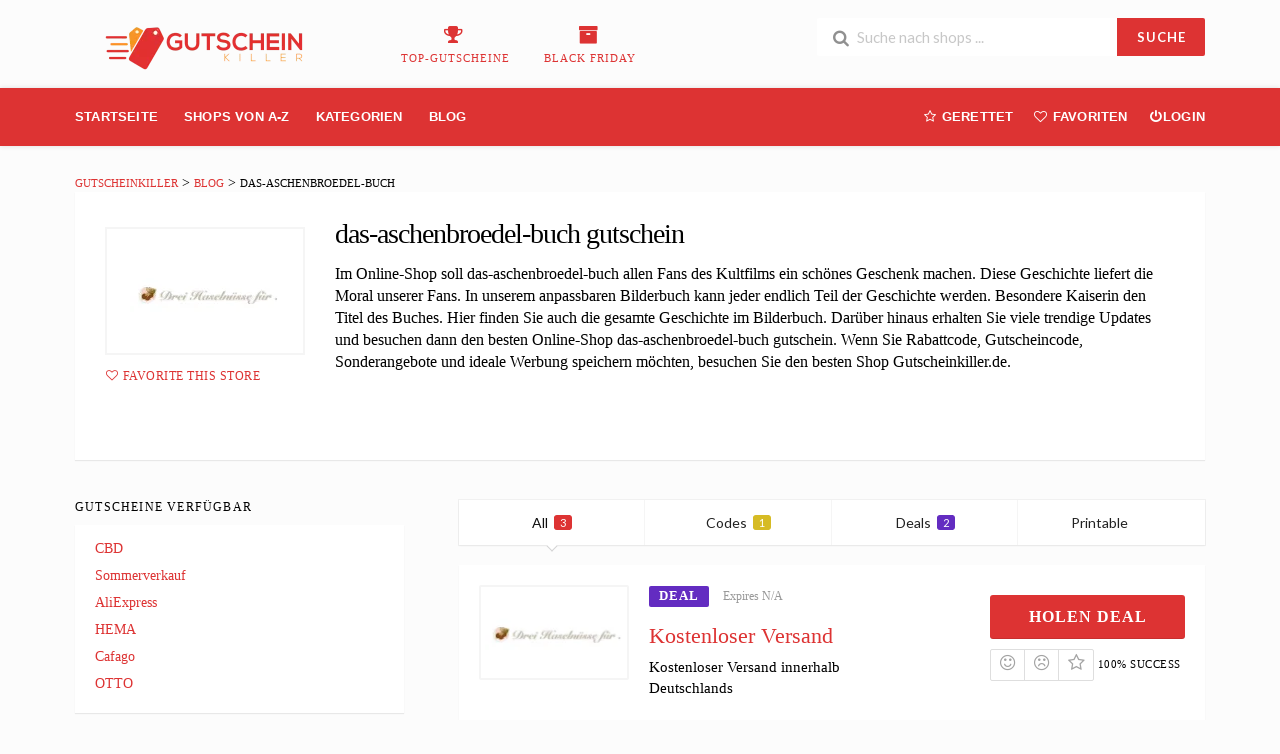

--- FILE ---
content_type: text/html; charset=UTF-8
request_url: https://gutscheinkiller.de/store/das-aschenbroedel-buch-gutschein/
body_size: 26905
content:
<!DOCTYPE html><html lang="en-US" xmlns:og="http://opengraphprotocol.org/schema/" xmlns:fb="http://www.facebook.com/2008/fbml"<head><script data-no-optimize="1">var litespeed_docref=sessionStorage.getItem("litespeed_docref");litespeed_docref&&(Object.defineProperty(document,"referrer",{get:function(){return litespeed_docref}}),sessionStorage.removeItem("litespeed_docref"));</script>  <script type="litespeed/javascript" data-src="https://www.googletagmanager.com/gtag/js?id=AW-561221114"></script> <script type="litespeed/javascript">window.dataLayer=window.dataLayer||[];function gtag(){dataLayer.push(arguments)}
gtag('js',new Date());gtag('config','AW-561221114')</script> <meta name='impact-site-verification' value='1628582658'><meta name='ir-site-verification-token' value='1628582658'> <script type="litespeed/javascript">(function(w,d,s,l,i){w[l]=w[l]||[];w[l].push({'gtm.start':new Date().getTime(),event:'gtm.js'});var f=d.getElementsByTagName(s)[0],j=d.createElement(s),dl=l!='dataLayer'?'&l='+l:'';j.async=!0;j.src='https://www.googletagmanager.com/gtm.js?id='+i+dl;f.parentNode.insertBefore(j,f)})(window,document,'script','dataLayer','GTM-PBJNC73')</script> <meta charset="UTF-8"><meta name="viewport" content="width=device-width, initial-scale=1"><link rel="profile" href="http://gmpg.org/xfn/11"><link rel="pingback" href="https://gutscheinkiller.de/xmlrpc.php"><meta name='robots' content='index, follow, max-image-preview:large, max-snippet:-1, max-video-preview:-1' /><title>das-aschenbroedel-buch Gutschein | 5 € Gutschein &amp; Code</title><meta name="description" content="➤ das-aschenbroedel-buch Gutschein ⭐ Gutscheincode »5 € Rabattcode und das-aschenbroedel-buch Gutscheine &amp; Newsletter ✅ ✓ Geprüft ✓ 100% Garantie" /><meta property="og:locale" content="en_US" /><meta property="og:type" content="article" /><meta property="og:title" content="das-aschenbroedel-buch Gutschein | 5 € Gutschein &amp; Code" /><meta property="og:description" content="➤ das-aschenbroedel-buch Gutschein ⭐ Gutscheincode »5 € Rabattcode und das-aschenbroedel-buch Gutscheine &amp; Newsletter ✅ ✓ Geprüft ✓ 100% Garantie" /><meta property="og:url" content="https://gutscheinkiller.de/store/das-aschenbroedel-buch-gutschein/" /><meta property="og:site_name" content="GutscheinKiller" /><meta name="twitter:card" content="summary_large_image" /> <script type="application/ld+json" class="yoast-schema-graph">{"@context":"https://schema.org","@graph":[{"@type":"CollectionPage","@id":"https://gutscheinkiller.de/store/das-aschenbroedel-buch-gutschein/","url":"https://gutscheinkiller.de/store/das-aschenbroedel-buch-gutschein/","name":"das-aschenbroedel-buch Gutschein | 5 € Gutschein & Code","isPartOf":{"@id":"https://gutscheinkiller.de/#website"},"description":"➤ das-aschenbroedel-buch Gutschein ⭐ Gutscheincode »5 € Rabattcode und das-aschenbroedel-buch Gutscheine & Newsletter ✅ ✓ Geprüft ✓ 100% Garantie","breadcrumb":{"@id":"https://gutscheinkiller.de/store/das-aschenbroedel-buch-gutschein/#breadcrumb"},"inLanguage":"en-US"},{"@type":"BreadcrumbList","@id":"https://gutscheinkiller.de/store/das-aschenbroedel-buch-gutschein/#breadcrumb","itemListElement":[{"@type":"ListItem","position":1,"name":"Home","item":"https://gutscheinkiller.de/"},{"@type":"ListItem","position":2,"name":"das-aschenbroedel-buch"}]},{"@type":"WebSite","@id":"https://gutscheinkiller.de/#website","url":"https://gutscheinkiller.de/","name":"GutscheinKiller","description":"","potentialAction":[{"@type":"SearchAction","target":{"@type":"EntryPoint","urlTemplate":"https://gutscheinkiller.de/?s={search_term_string}"},"query-input":{"@type":"PropertyValueSpecification","valueRequired":true,"valueName":"search_term_string"}}],"inLanguage":"en-US"}]}</script> <link rel='dns-prefetch' href='//www.googletagmanager.com' /><link rel='dns-prefetch' href='//fonts.googleapis.com' /><link rel='preconnect' href='https://fonts.gstatic.com' crossorigin /><link rel="alternate" type="application/rss+xml" title="GutscheinKiller &raquo; Feed" href="https://gutscheinkiller.de/feed/" /><link rel="alternate" type="application/rss+xml" title="GutscheinKiller &raquo; Comments Feed" href="https://gutscheinkiller.de/comments/feed/" /><link rel="alternate" type="application/rss+xml" title="GutscheinKiller &raquo; das-aschenbroedel-buch Coupon Store Feed" href="https://gutscheinkiller.de/store/das-aschenbroedel-buch-gutschein/feed/" /><meta property="og:title" content="das-aschenbroedel-buch gutschein" /><meta property="og:description" content="Im Online-Shop soll das-aschenbroedel-buch allen Fans des Kultfilms ein schönes Geschenk machen. Diese Geschichte liefert die Moral unserer Fans. In unserem anpassbaren Bilderbuch kann jeder endlich Teil der Geschichte werden...." /><meta property="og:image" content="https://gutscheinkiller.de/wp-content/uploads/2020/10/das-aschenbroedel-buch-logo.png" /><meta property="og:type" content="article" /><meta property="og:url" content="https://gutscheinkiller.de/store/das-aschenbroedel-buch-gutschein/" /><meta name="twitter:card" content="summary_large_image" /><meta name="twitter:title" content="das-aschenbroedel-buch gutschein" /><meta name="twitter:url" content="https://gutscheinkiller.de/store/das-aschenbroedel-buch-gutschein/" /><meta name="twitter:description" content="Im Online-Shop soll das-aschenbroedel-buch allen Fans des Kultfilms ein schönes Geschenk machen. Diese Geschichte liefert die Moral unserer Fans. In unserem anpassbaren Bilderbuch kann jeder endlich Teil der Geschichte werden...." /><meta name="twitter:image" content="https://gutscheinkiller.de/wp-content/uploads/2020/10/das-aschenbroedel-buch-logo.png" /><link data-optimized="2" rel="stylesheet" href="https://gutscheinkiller.de/wp-content/litespeed/css/716101de56e76ade081da5c81e212622.css?ver=1ced2" /><link rel="preload" as="style" href="https://fonts.googleapis.com/css?family=Roboto:100,300,400,500,700,900,100italic,300italic,400italic,500italic,700italic,900italic&#038;subset=latin&#038;display=swap&#038;ver=1762341763" /><noscript><link rel="stylesheet" href="https://fonts.googleapis.com/css?family=Roboto:100,300,400,500,700,900,100italic,300italic,400italic,500italic,700italic,900italic&#038;subset=latin&#038;display=swap&#038;ver=1762341763" /></noscript><script type="litespeed/javascript" data-src="https://gutscheinkiller.de/wp-includes/js/jquery/jquery.min.js" id="jquery-core-js"></script> <!--[if lt IE 8]> <script type="text/javascript" src="https://gutscheinkiller.de/wp-includes/js/json2.min.js" id="json2-js"></script> <![endif]--> <script type="litespeed/javascript" data-src="https://www.googletagmanager.com/gtag/js?id=GT-NB3V5WZ" id="google_gtagjs-js"></script> <script id="google_gtagjs-js-after" type="litespeed/javascript">window.dataLayer=window.dataLayer||[];function gtag(){dataLayer.push(arguments)}
gtag("set","linker",{"domains":["gutscheinkiller.de"]});gtag("js",new Date());gtag("set","developer_id.dZTNiMT",!0);gtag("config","GT-NB3V5WZ");gtag("config","AW-561221114");window._googlesitekit=window._googlesitekit||{};window._googlesitekit.throttledEvents=[];window._googlesitekit.gtagEvent=(name,data)=>{var key=JSON.stringify({name,data});if(!!window._googlesitekit.throttledEvents[key]){return}window._googlesitekit.throttledEvents[key]=!0;setTimeout(()=>{delete window._googlesitekit.throttledEvents[key]},5);gtag("event",name,{...data,event_source:"site-kit"})}</script> <script></script><link rel="https://api.w.org/" href="https://gutscheinkiller.de/wp-json/" /><link rel="EditURI" type="application/rsd+xml" title="RSD" href="https://gutscheinkiller.de/xmlrpc.php?rsd" /><meta name="generator" content="WordPress 6.8.3" /><meta name="generator" content="Redux 4.5.9" /><meta name="generator" content="Site Kit by Google 1.166.0" /><!--[if lt IE 9]><script src="https://gutscheinkiller.de/wp-content/themes/wp-coupon/assets/js/libs/html5.min.js"></script><![endif]--><meta name="generator" content="Powered by WPBakery Page Builder - drag and drop page builder for WordPress."/><meta name="generator" content="Powered by Slider Revolution 6.7.35 - responsive, Mobile-Friendly Slider Plugin for WordPress with comfortable drag and drop interface." /><link rel="icon" href="https://gutscheinkiller.de/wp-content/uploads/2021/10/cropped-Gutschein-Killer-de-logo-e1582286004331-32x32.png" sizes="32x32" /><link rel="icon" href="https://gutscheinkiller.de/wp-content/uploads/2021/10/cropped-Gutschein-Killer-de-logo-e1582286004331-192x192.png" sizes="192x192" /><link rel="apple-touch-icon" href="https://gutscheinkiller.de/wp-content/uploads/2021/10/cropped-Gutschein-Killer-de-logo-e1582286004331-180x180.png" /><meta name="msapplication-TileImage" content="https://gutscheinkiller.de/wp-content/uploads/2021/10/cropped-Gutschein-Killer-de-logo-e1582286004331-270x270.png" /> <script type="litespeed/javascript">function setREVStartSize(e){window.RSIW=window.RSIW===undefined?window.innerWidth:window.RSIW;window.RSIH=window.RSIH===undefined?window.innerHeight:window.RSIH;try{var pw=document.getElementById(e.c).parentNode.offsetWidth,newh;pw=pw===0||isNaN(pw)||(e.l=="fullwidth"||e.layout=="fullwidth")?window.RSIW:pw;e.tabw=e.tabw===undefined?0:parseInt(e.tabw);e.thumbw=e.thumbw===undefined?0:parseInt(e.thumbw);e.tabh=e.tabh===undefined?0:parseInt(e.tabh);e.thumbh=e.thumbh===undefined?0:parseInt(e.thumbh);e.tabhide=e.tabhide===undefined?0:parseInt(e.tabhide);e.thumbhide=e.thumbhide===undefined?0:parseInt(e.thumbhide);e.mh=e.mh===undefined||e.mh==""||e.mh==="auto"?0:parseInt(e.mh,0);if(e.layout==="fullscreen"||e.l==="fullscreen")
newh=Math.max(e.mh,window.RSIH);else{e.gw=Array.isArray(e.gw)?e.gw:[e.gw];for(var i in e.rl)if(e.gw[i]===undefined||e.gw[i]===0)e.gw[i]=e.gw[i-1];e.gh=e.el===undefined||e.el===""||(Array.isArray(e.el)&&e.el.length==0)?e.gh:e.el;e.gh=Array.isArray(e.gh)?e.gh:[e.gh];for(var i in e.rl)if(e.gh[i]===undefined||e.gh[i]===0)e.gh[i]=e.gh[i-1];var nl=new Array(e.rl.length),ix=0,sl;e.tabw=e.tabhide>=pw?0:e.tabw;e.thumbw=e.thumbhide>=pw?0:e.thumbw;e.tabh=e.tabhide>=pw?0:e.tabh;e.thumbh=e.thumbhide>=pw?0:e.thumbh;for(var i in e.rl)nl[i]=e.rl[i]<window.RSIW?0:e.rl[i];sl=nl[0];for(var i in nl)if(sl>nl[i]&&nl[i]>0){sl=nl[i];ix=i}
var m=pw>(e.gw[ix]+e.tabw+e.thumbw)?1:(pw-(e.tabw+e.thumbw))/(e.gw[ix]);newh=(e.gh[ix]*m)+(e.tabh+e.thumbh)}
var el=document.getElementById(e.c);if(el!==null&&el)el.style.height=newh+"px";el=document.getElementById(e.c+"_wrapper");if(el!==null&&el){el.style.height=newh+"px";el.style.display="block"}}catch(e){console.log("Failure at Presize of Slider:"+e)}}</script> <noscript><style>.wpb_animate_when_almost_visible { opacity: 1; }</style></noscript></head><body class="archive tax-coupon_store term-das-aschenbroedel-buch-gutschein term-2977 wp-theme-wp-coupon chrome osx wpb-js-composer js-comp-ver-8.6 vc_responsive"><noscript><iframe data-lazyloaded="1" src="about:blank" data-litespeed-src="https://www.googletagmanager.com/ns.html?id=GTM-PBJNC73"
height="0" width="0" style="display:none;visibility:hidden"></iframe></noscript><div id="page" class="hfeed site"><header id="masthead" class="ui page site-header" role="banner"><div class="primary-header"><div class="container"><div class="logo_area fleft">
<a href="https://gutscheinkiller.de/" title="GutscheinKiller" rel="home">
<img data-lazyloaded="1" src="[data-uri]" width="266" height="45" data-src="https://gutscheinkiller.de/wp-content/uploads/2019/11/Gutschein-Killer-de-logo-e1582286004331.png" alt="GutscheinKiller" />
</a></div><div class="header-highlight fleft">
<a href="https://gutscheinkiller.de/coupon-category/Top-Gutscheine/"><div class="highlight-icon"><i class="trophy icon"></i></div><div class="highlight-text">Top-Gutscheine</div>
</a>
<a href="https://gutscheinkiller.de/coupon-category/BLACK-FRIDAY/"><div class="highlight-icon"><i class="archive icon"></i></div><div class="highlight-text">BLACK FRIDAY</div>
</a></div><div class="header_right fright"><form action="https://gutscheinkiller.de/" method="get" id="header-search"><div class="header-search-input ui search large action left icon input">
<input autocomplete="off" class="prompt" name="s" placeholder="Suche nach shops ..." type="text">
<i class="search icon"></i>
<button class="header-search-submit ui button">SUCHE</button><div class="results"></div></div><div class="clear"></div></form></div></div></div><div id="site-header-nav" class="site-navigation"><div class="container"><nav class="primary-navigation clearfix fleft" role="navigation">
<a href="#content" class="screen-reader-text skip-link">Skip to content</a><div id="nav-toggle"><i class="content icon"></i></div><ul class="st-menu"><li id="menu-item-10846" class="menu-item menu-item-type-custom menu-item-object-custom menu-item-home menu-item-10846"><a href="https://gutscheinkiller.de/">Startseite</a></li><li id="menu-item-1069" class="menu-item menu-item-type-post_type menu-item-object-page menu-item-1069"><a href="https://gutscheinkiller.de/all-stores/">Shops Von A-Z</a></li><li id="menu-item-1068" class="menu-item menu-item-type-post_type menu-item-object-page menu-item-has-children menu-item-1068"><a href="https://gutscheinkiller.de/coupon-categories/">Kategorien</a><ul class="sub-menu"><li id="menu-item-1073" class="menu-item menu-item-type-taxonomy menu-item-object-coupon_category menu-item-1073"><a href="https://gutscheinkiller.de/coupon-category/auto-motorrad/">Auto &amp; Motorrad</a></li><li id="menu-item-1074" class="menu-item menu-item-type-taxonomy menu-item-object-coupon_category menu-item-1074"><a href="https://gutscheinkiller.de/coupon-category/automotive/">Automotive</a></li><li id="menu-item-1075" class="menu-item menu-item-type-taxonomy menu-item-object-coupon_category menu-item-1075"><a href="https://gutscheinkiller.de/coupon-category/buecher/">Bücher</a></li><li id="menu-item-1076" class="menu-item menu-item-type-taxonomy menu-item-object-coupon_category menu-item-1076"><a href="https://gutscheinkiller.de/coupon-category/buero-schreibwaren/">Büro &amp; Schreibwaren</a></li><li id="menu-item-1077" class="menu-item menu-item-type-taxonomy menu-item-object-coupon_category menu-item-1077"><a href="https://gutscheinkiller.de/coupon-category/duefte/">Düfte</a></li><li id="menu-item-1078" class="menu-item menu-item-type-taxonomy menu-item-object-coupon_category menu-item-1078"><a href="https://gutscheinkiller.de/coupon-category/elektronik-technik/">Elektronik &amp; Technik</a></li><li id="menu-item-1079" class="menu-item menu-item-type-taxonomy menu-item-object-coupon_category menu-item-1079"><a href="https://gutscheinkiller.de/coupon-category/essen-trinken/">Essen &amp; Trinken</a></li></ul></li><li id="menu-item-1070" class="menu-item menu-item-type-post_type menu-item-object-page current_page_parent menu-item-1070"><a href="https://gutscheinkiller.de/blog/">Blog</a></li></ul></nav><div class="nav-user-action fright clearfix"><ul class="st-menu"><li class="">
<a href="#">
<i class="empty star icon"></i> <span class="hide-on-tiny">Gerettet</span>
</a><div class="menu-box ajax-saved-coupon-box"><div class="nothing-box stuser-login-btn"><div class="thumb">
<i class="frown icon"></i></div><p>Bitte melden Sie sich an, um Ihre gespeicherten Gutscheine zu sehen</p></div></div></li><li class="">
<a href="#">
<i class="empty heart icon"></i> <span class="hide-tiny-screen">Favoriten</span>
</a><div class="menu-box ajax-favorite-stores-box"><div class="nothing-box stuser-login-btn"><div class="thumb">
<i class="frown icon"></i></div><p>Bitte melden Sie sich an, um Ihre Lieblingsgeschäfte zu sehen</p></div></div></li><li class="menu-item-has-children">
<a data-is-logged="false" class="wpu-login-btn" href="https://gutscheinkiller.de/3bsolutions/"><i class="power icon"></i>Login</a></li></ul></div></div></div></header><div id="content" class="site-content"><section class="custom-page-header single-store-header"><div class="container"><div class="ui breadcrumb breadcrumbs" xmlns:v="http://rdf.data-vocabulary.org/#"><span property="itemListElement" typeof="ListItem"><a property="item" typeof="WebPage" title="Go to GutscheinKiller." href="https://gutscheinkiller.de" class="home" ><span property="name">GutscheinKiller</span></a><meta property="position" content="1"></span> &gt; <span property="itemListElement" typeof="ListItem"><a property="item" typeof="WebPage" title="Go to Blog." href="https://gutscheinkiller.de/blog/" class="post-root post post-post" ><span property="name">Blog</span></a><meta property="position" content="2"></span> &gt; <span property="itemListElement" typeof="ListItem"><span property="name" class="archive taxonomy coupon_store current-item">das-aschenbroedel-buch</span><meta property="url" content="https://gutscheinkiller.de/store/das-aschenbroedel-buch-gutschein/"><meta property="position" content="3"></span></div><div class="inner shadow-box"><div class="inner-content clearfix"><div class="header-thumb"><div class="header-store-thumb">
<a rel="nofollow" target="_blank" title="Shop das-aschenbroedel-buch" href="https://gutscheinkiller.de/go-store/2977">
<img data-lazyloaded="1" src="[data-uri]" width="150" height="90" data-src="https://gutscheinkiller.de/wp-content/uploads/2020/10/das-aschenbroedel-buch-logo.png" class="attachment-wpcoupon_small_thumb size-wpcoupon_small_thumb" alt="" decoding="async" />                        </a></div>
<a class="add-favorite" data-id="2977" href="#"><i class="empty heart icon"></i><span>Favorite This Store</span></a></div><div class="header-content"><h1>das-aschenbroedel-buch gutschein</h1><div class="stor_description"><p>Im Online-Shop soll das-aschenbroedel-buch allen Fans des Kultfilms ein schönes Geschenk machen. Diese Geschichte liefert die Moral unserer Fans. In unserem anpassbaren Bilderbuch kann jeder endlich Teil der Geschichte werden. Besondere Kaiserin den Titel des Buches. Hier finden Sie auch die gesamte Geschichte im Bilderbuch. Darüber hinaus erhalten Sie viele trendige Updates und besuchen dann den besten Online-Shop das-aschenbroedel-buch gutschein. Wenn Sie Rabattcode, Gutscheincode, Sonderangebote und ideale Werbung speichern möchten, besuchen Sie den besten Shop Gutscheinkiller.de.</p><div class="entry-share"><div class="skin skin_flat"><div class="social-likes social-likes_single"><div class="facebook" title="Share link on Facebook">Facebook</div><div class="twitter" title="Share link on Twitter">Twitter</div><div class="plusone" title="Share link on Google+">Google+</div><div class="pinterest" title="Share image on Pinterest" data-media="">Pinterest</div></div></div></div></div></div></div></div></div></section><div id="content-wrap" class="container left-sidebar"><div id="primary" class="content-area"><main id="main" class="site-main coupon-store-main" role="main"><section class="coupon-filter"><div data-target="#coupon-listings-store" class="filter-coupons-by-type ui pointing fluid four item menu">
<a class="active item filter-nav" data-filter="all">All <span class="offer-count">3</span></a>
<a class="item filter-nav"  data-filter="code">Codes <span class="offer-count code-count">1</span></a>
<a class="item filter-nav"  data-filter="sale">Deals <span class="offer-count sale-count">2</span></a>
<a class="item filter-nav"  data-filter="print">Printable <span class="offer-count print-count">0</span></a></div></section><section id="coupon-listings-store" class=" wpb_content_element"><div class="ajax-coupons"><div class="store-listings st-list-coupons"><div data-id="42133"
class="coupon-item has-thumb store-listing-item c-type-sale coupon-listing-item shadow-box coupon-live"><div class="store-thumb-link "><div class="store-thumb thumb-img">
<span class="thumb-padding" >
<img data-lazyloaded="1" src="[data-uri]" width="150" height="90" data-src="https://gutscheinkiller.de/wp-content/uploads/2020/10/das-aschenbroedel-buch-logo.png" class="attachment-wpcoupon_medium-thumb size-wpcoupon_medium-thumb" alt="" decoding="async" loading="lazy" />                </span></div><div class="coupon-image">
<span class="coupn_discount"></span></div></div><div class="latest-coupon"><div class="c-type">
<span class="c-code c-sale">Deal</span>
<span class="exp">Expires N/A</span></div><h3 class="coupon-title">
<a
title="Kostenloser Versand"
rel="nofollow"
class="coupon-link"
data-type="sale"
data-coupon-id="42133"
data-aff-url="https://gutscheinkiller.de/out/42133"
data-code=""
href="https://gutscheinkiller.de/store/das-aschenbroedel-buch-gutschein/42133/">Kostenloser Versand</a></h3><div class="coupon-des"><div class="coupon-des-ellip">Kostenloser Versand innerhalb Deutschlands</div></div></div><div class="coupon-detail coupon-button-type">
<a rel="nofollow" data-type="sale" data-coupon-id="42133" data-aff-url="https://gutscheinkiller.de/out/42133" class="coupon-deal coupon-button" href="https://gutscheinkiller.de/store/das-aschenbroedel-buch-gutschein/42133/">Holen Deal </i></a><div class="clear"></div><div class="user-ratting ui icon basic buttons"><div class="ui button icon-popup coupon-vote" data-vote-type="up" data-coupon-id="42133"  data-position="top center" data-inverted="" data-tooltip="This worked"><i class="smile icon"></i></div><div class="ui button icon-popup coupon-vote" data-vote-type="down" data-coupon-id="42133"  data-position="top center" data-inverted=""  data-tooltip="It didn&#039;t work"><i class="frown icon"></i></div><div class="ui button icon-popup coupon-save" data-coupon-id="42133" data-position="top center" data-inverted=""  data-tooltip="Save this coupon" ><i class="empty star icon"></i></div></div>
<span class="voted-value">100% Success</span></div><div class="clear"></div><div class="coupon-footer coupon-listing-footer"><ul class="clearfix"><li><span><i class="wifi icon"></i> 284 Used - 1 Today</span></li><li><a title="Share it with your friend" data-reveal="reveal-share" href="#"><i class="share alternate icon"></i> Share</a></li><li><a title="Send this coupon to an email" data-reveal="reveal-email" href="#"><i class="mail outline icon"></i> Email</a></li><li><a title="Coupon Comments" data-reveal="reveal-comments" href="#"><i class="comments outline icon"></i> Comments</a></li></ul><div data-coupon-id="42133" class="reveal-content reveal-share">
<span class="close"></span><h4>Share it with your friends</h4><div class="ui fluid left icon input">
<input value="https://gutscheinkiller.de/store/das-aschenbroedel-buch-gutschein/42133/" type="text">
<i class="linkify icon"></i></div>
<br><div class="coupon-share">
<a class='tiny ui facebook button' onClick="window.open('https://www.facebook.com/sharer/sharer.php?u=https%3A%2F%2Fgutscheinkiller.de%2Fstore%2Fdas-aschenbroedel-buch-gutschein%2F42133%2F','sharer','toolbar=0,status=0,width=548,height=325'); return false;" href="javascript: void(0)"><i class="facebook icon"></i> Facebook</a><a class='tiny ui twitter button' target="_blank" onClick="window.open('https://twitter.com/intent/tweet?text=Kostenloser+Versand+https%3A%2F%2Fgutscheinkiller.de%2Fstore%2Fdas-aschenbroedel-buch-gutschein%2F42133%2F','sharer','toolbar=0,status=0,width=548,height=325'); return false;" href="javascript: void(0)"><i class="twitter icon"></i> Twitter</a></div></div><div data-coupon-id="42133" class="reveal-content reveal-email">
<span class="close"></span><h4 class="send-mail-heading">Send this coupon to an email</h4><div class="ui fluid action left icon input">
<input class="email_send_to" placeholder="Email address ..." type="text">
<i class="mail outline icon"></i><div class="email_send_btn ui button btn btn_primary">Send</div></div><br><p>This is not a email subscription service. Your email (or your friend&#039;s email) will only be used to send this coupon.</p></div><div data-coupon-id="42133" class="reveal-content reveal-comments">
<span class="close"></span><div data-id="42133" class="comments-coupon-42133 ui threaded comments"><h4>Loading comments....</h4></div><h4>Let other know how much you saved</h4><form class="coupon-comment-form" data-cf="42133" action="https://gutscheinkiller.de/"  method="post"><div style="display: none;" class="ui success message">
Your comment submitted.</div><div style="display: none;" class="ui negative message">
Something wrong! Please try again later.</div><div class="ui form"><div class="field comment_content"><textarea class="comment_content" name="c_comment[comment_content]" placeholder="Add a comment"></textarea></div><div class="two fields"><div class="field comment_author">
<input type="text" class="comment_author" name="c_comment[comment_author]" placeholder="Your Name"></div><div class="field comment_author_email">
<input type="text" class="comment_author_email"  name="c_comment[comment_author_email]" placeholder="Your Email"></div></div>
<button type="submit" class="ui button btn btn_primary">Submit</button></div>
<input type="hidden" name="action" value="wpcoupon_coupon_ajax">
<input type="hidden" name="st_doing" value="new_comment">
<input type="hidden" name="_wpnonce" value="e4e117676c">
<input type="hidden" name="c_comment[comment_parent]" class="comment_parent">
<input type="hidden" name="c_comment[comment_post_ID]" value="42133" class="comment_post_ID"></form></div></div><div data-modal-id="42133" class="ui modal coupon-modal coupon-code-modal"><div class="coupon-header clearfix"><div class="coupon-store-thumb">
<img data-lazyloaded="1" src="[data-uri]" width="150" height="90" data-src="https://gutscheinkiller.de/wp-content/uploads/2020/10/das-aschenbroedel-buch-logo.png" class="attachment-wpcoupon_medium-thumb size-wpcoupon_medium-thumb" alt="" decoding="async" loading="lazy" /></div><div class="coupon-title" title="Kostenloser Versand">Kostenloser Versand</div>
<span class="cancel close"></span></div><div class="coupon-content"><p class="coupon-type-text">
Deal Activated, no coupon code required!</p><div class="modal-code">
<a class="ui button btn btn_secondary deal-actived" target="_blank" rel="nofollow" href="https://gutscheinkiller.de/out/42133">Go To Store<i class="angle right icon"></i></a></div><div class="clearfix"><div class="user-ratting ui icon basic buttons"><div class="ui button icon-popup coupon-vote" data-vote-type="up" data-coupon-id="42133" data-position="top center" data-inverted=""  data-tooltip="This worked"><i class="smile icon"></i></div><div class="ui button icon-popup coupon-vote" data-vote-type="down" data-coupon-id="42133" data-position="top center" data-inverted=""  data-tooltip="It didn&#039;t work"><i class="frown icon"></i></div><div class="ui button icon-popup coupon-save" data-coupon-id="42133" data-position="top center" data-inverted=""  data-tooltip="Save this coupon"><i class="empty star icon"></i></div></div></div><div class="clearfixp">
<span class="user-ratting-text">Did it work?</span>
<span class="show-detail"><a href="#">Coupon Detail<i class="angle down icon"></i></a></span></div><div class="coupon-popup-detail"><div class="coupon-detail-content"><p>Kostenloser Versand innerhalb Deutschlands</p></div><p><strong>Expires</strong>: N/A</p><p><strong>Submitted</strong>:
5 years ago</p></div></div><div class="coupon-footer"><ul class="clearfix"><li><span><i class="wifi icon"></i> 284 Used - 1 Today</span></li><li class="modal-share">
<a class="" href="#"><i class="share alternate icon"></i> Share</a><div class="share-modal-popup ui popup top right transition hidden---">
<a class='tiny ui facebook button' onClick="window.open('https://www.facebook.com/sharer/sharer.php?u=https%3A%2F%2Fgutscheinkiller.de%2Fstore%2Fdas-aschenbroedel-buch-gutschein%2F42133%2F','sharer','toolbar=0,status=0,width=548,height=325'); return false;" href="javascript: void(0)"><i class="facebook icon"></i> Facebook</a><a class='tiny ui twitter button' target="_blank" onClick="window.open('https://twitter.com/intent/tweet?text=Kostenloser+Versand+https%3A%2F%2Fgutscheinkiller.de%2Fstore%2Fdas-aschenbroedel-buch-gutschein%2F42133%2F','sharer','toolbar=0,status=0,width=548,height=325'); return false;" href="javascript: void(0)"><i class="twitter icon"></i> Twitter</a></div></li></ul></div></div></div><div data-id="42131"
class="coupon-item has-thumb store-listing-item c-type-sale coupon-listing-item shadow-box coupon-live"><div class="store-thumb-link "><div class="store-thumb thumb-img">
<span class="thumb-padding" >
<img data-lazyloaded="1" src="[data-uri]" width="150" height="90" data-src="https://gutscheinkiller.de/wp-content/uploads/2020/10/das-aschenbroedel-buch-logo.png" class="attachment-wpcoupon_medium-thumb size-wpcoupon_medium-thumb" alt="" decoding="async" loading="lazy" />                </span></div><div class="coupon-image">
<span class="coupn_discount"></span></div></div><div class="latest-coupon"><div class="c-type">
<span class="c-code c-sale">Deal</span>
<span class="exp">Expires N/A</span></div><h3 class="coupon-title">
<a
title="Anmelden"
rel="nofollow"
class="coupon-link"
data-type="sale"
data-coupon-id="42131"
data-aff-url="https://gutscheinkiller.de/out/42131"
data-code=""
href="https://gutscheinkiller.de/store/das-aschenbroedel-buch-gutschein/42131/">Anmelden</a></h3><div class="coupon-des"><div class="coupon-des-ellip">Melden Sie sich bei Newslettern an</div></div></div><div class="coupon-detail coupon-button-type">
<a rel="nofollow" data-type="sale" data-coupon-id="42131" data-aff-url="https://gutscheinkiller.de/out/42131" class="coupon-deal coupon-button" href="https://gutscheinkiller.de/store/das-aschenbroedel-buch-gutschein/42131/">Holen Deal </i></a><div class="clear"></div><div class="user-ratting ui icon basic buttons"><div class="ui button icon-popup coupon-vote" data-vote-type="up" data-coupon-id="42131"  data-position="top center" data-inverted="" data-tooltip="This worked"><i class="smile icon"></i></div><div class="ui button icon-popup coupon-vote" data-vote-type="down" data-coupon-id="42131"  data-position="top center" data-inverted=""  data-tooltip="It didn&#039;t work"><i class="frown icon"></i></div><div class="ui button icon-popup coupon-save" data-coupon-id="42131" data-position="top center" data-inverted=""  data-tooltip="Save this coupon" ><i class="empty star icon"></i></div></div>
<span class="voted-value">100% Success</span></div><div class="clear"></div><div class="coupon-footer coupon-listing-footer"><ul class="clearfix"><li><span><i class="wifi icon"></i> 293 Used - 1 Today</span></li><li><a title="Share it with your friend" data-reveal="reveal-share" href="#"><i class="share alternate icon"></i> Share</a></li><li><a title="Send this coupon to an email" data-reveal="reveal-email" href="#"><i class="mail outline icon"></i> Email</a></li><li><a title="Coupon Comments" data-reveal="reveal-comments" href="#"><i class="comments outline icon"></i> Comments</a></li></ul><div data-coupon-id="42131" class="reveal-content reveal-share">
<span class="close"></span><h4>Share it with your friends</h4><div class="ui fluid left icon input">
<input value="https://gutscheinkiller.de/store/das-aschenbroedel-buch-gutschein/42131/" type="text">
<i class="linkify icon"></i></div>
<br><div class="coupon-share">
<a class='tiny ui facebook button' onClick="window.open('https://www.facebook.com/sharer/sharer.php?u=https%3A%2F%2Fgutscheinkiller.de%2Fstore%2Fdas-aschenbroedel-buch-gutschein%2F42131%2F','sharer','toolbar=0,status=0,width=548,height=325'); return false;" href="javascript: void(0)"><i class="facebook icon"></i> Facebook</a><a class='tiny ui twitter button' target="_blank" onClick="window.open('https://twitter.com/intent/tweet?text=Anmelden+https%3A%2F%2Fgutscheinkiller.de%2Fstore%2Fdas-aschenbroedel-buch-gutschein%2F42131%2F','sharer','toolbar=0,status=0,width=548,height=325'); return false;" href="javascript: void(0)"><i class="twitter icon"></i> Twitter</a></div></div><div data-coupon-id="42131" class="reveal-content reveal-email">
<span class="close"></span><h4 class="send-mail-heading">Send this coupon to an email</h4><div class="ui fluid action left icon input">
<input class="email_send_to" placeholder="Email address ..." type="text">
<i class="mail outline icon"></i><div class="email_send_btn ui button btn btn_primary">Send</div></div><br><p>This is not a email subscription service. Your email (or your friend&#039;s email) will only be used to send this coupon.</p></div><div data-coupon-id="42131" class="reveal-content reveal-comments">
<span class="close"></span><div data-id="42131" class="comments-coupon-42131 ui threaded comments"><h4>Loading comments....</h4></div><h4>Let other know how much you saved</h4><form class="coupon-comment-form" data-cf="42131" action="https://gutscheinkiller.de/"  method="post"><div style="display: none;" class="ui success message">
Your comment submitted.</div><div style="display: none;" class="ui negative message">
Something wrong! Please try again later.</div><div class="ui form"><div class="field comment_content"><textarea class="comment_content" name="c_comment[comment_content]" placeholder="Add a comment"></textarea></div><div class="two fields"><div class="field comment_author">
<input type="text" class="comment_author" name="c_comment[comment_author]" placeholder="Your Name"></div><div class="field comment_author_email">
<input type="text" class="comment_author_email"  name="c_comment[comment_author_email]" placeholder="Your Email"></div></div>
<button type="submit" class="ui button btn btn_primary">Submit</button></div>
<input type="hidden" name="action" value="wpcoupon_coupon_ajax">
<input type="hidden" name="st_doing" value="new_comment">
<input type="hidden" name="_wpnonce" value="e4e117676c">
<input type="hidden" name="c_comment[comment_parent]" class="comment_parent">
<input type="hidden" name="c_comment[comment_post_ID]" value="42131" class="comment_post_ID"></form></div></div><div data-modal-id="42131" class="ui modal coupon-modal coupon-code-modal"><div class="coupon-header clearfix"><div class="coupon-store-thumb">
<img data-lazyloaded="1" src="[data-uri]" width="150" height="90" data-src="https://gutscheinkiller.de/wp-content/uploads/2020/10/das-aschenbroedel-buch-logo.png" class="attachment-wpcoupon_medium-thumb size-wpcoupon_medium-thumb" alt="" decoding="async" loading="lazy" /></div><div class="coupon-title" title="Anmelden">Anmelden</div>
<span class="cancel close"></span></div><div class="coupon-content"><p class="coupon-type-text">
Deal Activated, no coupon code required!</p><div class="modal-code">
<a class="ui button btn btn_secondary deal-actived" target="_blank" rel="nofollow" href="https://gutscheinkiller.de/out/42131">Go To Store<i class="angle right icon"></i></a></div><div class="clearfix"><div class="user-ratting ui icon basic buttons"><div class="ui button icon-popup coupon-vote" data-vote-type="up" data-coupon-id="42131" data-position="top center" data-inverted=""  data-tooltip="This worked"><i class="smile icon"></i></div><div class="ui button icon-popup coupon-vote" data-vote-type="down" data-coupon-id="42131" data-position="top center" data-inverted=""  data-tooltip="It didn&#039;t work"><i class="frown icon"></i></div><div class="ui button icon-popup coupon-save" data-coupon-id="42131" data-position="top center" data-inverted=""  data-tooltip="Save this coupon"><i class="empty star icon"></i></div></div></div><div class="clearfixp">
<span class="user-ratting-text">Did it work?</span>
<span class="show-detail"><a href="#">Coupon Detail<i class="angle down icon"></i></a></span></div><div class="coupon-popup-detail"><div class="coupon-detail-content"><p>Melden Sie sich bei Newslettern an</p></div><p><strong>Expires</strong>: N/A</p><p><strong>Submitted</strong>:
5 years ago</p></div></div><div class="coupon-footer"><ul class="clearfix"><li><span><i class="wifi icon"></i> 293 Used - 1 Today</span></li><li class="modal-share">
<a class="" href="#"><i class="share alternate icon"></i> Share</a><div class="share-modal-popup ui popup top right transition hidden---">
<a class='tiny ui facebook button' onClick="window.open('https://www.facebook.com/sharer/sharer.php?u=https%3A%2F%2Fgutscheinkiller.de%2Fstore%2Fdas-aschenbroedel-buch-gutschein%2F42131%2F','sharer','toolbar=0,status=0,width=548,height=325'); return false;" href="javascript: void(0)"><i class="facebook icon"></i> Facebook</a><a class='tiny ui twitter button' target="_blank" onClick="window.open('https://twitter.com/intent/tweet?text=Anmelden+https%3A%2F%2Fgutscheinkiller.de%2Fstore%2Fdas-aschenbroedel-buch-gutschein%2F42131%2F','sharer','toolbar=0,status=0,width=548,height=325'); return false;" href="javascript: void(0)"><i class="twitter icon"></i> Twitter</a></div></li></ul></div></div></div></div></div><h2 class="section-heading coupon-status-heading">Recently Expired das-aschenbroedel-buch Coupons</h2><div class="ajax-coupons expired-coupons"><div class="store-listings st-list-coupons"><div data-id="42135"
class="coupon-item has-thumb store-listing-item c-type-code coupon-listing-item shadow-box coupon-expired"><div class="store-thumb-link"><div class="store-thumb thumb-img">
<span class="thumb-padding" >
<img data-lazyloaded="1" src="[data-uri]" width="150" height="90" data-src="https://gutscheinkiller.de/wp-content/uploads/2020/10/das-aschenbroedel-buch-logo.png" class="attachment-wpcoupon_medium-thumb size-wpcoupon_medium-thumb" alt="" decoding="async" loading="lazy" />                </span></div></div><div class="latest-coupon"><h3 class="coupon-title">
<a
title="5 € Rabattgutschein"
rel="nofollow"
class="coupon-link"
data-type="code"
data-coupon-id="42135"
data-aff-url="https://gutscheinkiller.de/out/42135"
data-code="MEINBUCH"
href="https://gutscheinkiller.de/store/das-aschenbroedel-buch-gutschein/42135/">5 € Rabattgutschein</a></h3><div class="c-type">
<span class="c-code c-code">Code</span>
<span class="exp has-expired">Expired</span></div><div class="coupon-des"><div class="coupon-des-ellip">Erhalten Sie 5 € Rabattgutschein zum Verkaufspreis</div></div></div><div class="coupon-detail coupon-button-type">
<a rel="nofollow" data-type="code"
data-coupon-id="42135"
href="https://gutscheinkiller.de/store/das-aschenbroedel-buch-gutschein/42135/"
class="coupon-button coupon-code"
data-tooltip="Click to copy &amp; open site"
data-position="top center"
data-inverted=""
data-code="MEINBUCH"
data-aff-url="https://gutscheinkiller.de/out/42135">
<span class="code-text" rel="nofollow">MEINBUCH</span>
<span class="get-code">Code Holen</span>
</a><div class="clear"></div><div class="user-ratting ui icon basic buttons"><div class="ui button icon-popup coupon-vote" data-vote-type="up" data-coupon-id="42135"  data-position="top center" data-inverted="" data-tooltip="This worked"><i class="smile icon"></i></div><div class="ui button icon-popup coupon-vote" data-vote-type="down" data-coupon-id="42135"  data-position="top center" data-inverted=""  data-tooltip="It didn&#039;t work"><i class="frown icon"></i></div><div class="ui button icon-popup coupon-save" data-coupon-id="42135" data-position="top center" data-inverted=""  data-tooltip="Save this coupon" ><i class="empty star icon"></i></div></div>
<span class="voted-value">100% Success</span></div><div class="clear"></div><div class="coupon-footer coupon-listing-footer"><ul class="clearfix"><li><span><i class="wifi icon"></i> 272 Used - 1 Today</span></li><li><a title="Share it with your friend" data-reveal="reveal-share" href="#"><i class="share alternate icon"></i> Share</a></li><li><a title="Send this coupon to an email" data-reveal="reveal-email" href="#"><i class="mail outline icon"></i> Email</a></li><li><a title="Coupon Comments" data-reveal="reveal-comments" href="#"><i class="comments outline icon"></i> Comments</a></li></ul><div data-coupon-id="42135" class="reveal-content reveal-share">
<span class="close"></span><h4>Share it with your friends</h4><div class="ui fluid left icon input">
<input value="https://gutscheinkiller.de/store/das-aschenbroedel-buch-gutschein/42135/" type="text">
<i class="linkify icon"></i></div>
<br><div class="coupon-share">
<a class='tiny ui facebook button' onClick="window.open('https://www.facebook.com/sharer/sharer.php?u=https%3A%2F%2Fgutscheinkiller.de%2Fstore%2Fdas-aschenbroedel-buch-gutschein%2F42135%2F','sharer','toolbar=0,status=0,width=548,height=325'); return false;" href="javascript: void(0)"><i class="facebook icon"></i> Facebook</a><a class='tiny ui twitter button' target="_blank" onClick="window.open('https://twitter.com/intent/tweet?text=5+%E2%82%AC+Rabattgutschein+https%3A%2F%2Fgutscheinkiller.de%2Fstore%2Fdas-aschenbroedel-buch-gutschein%2F42135%2F','sharer','toolbar=0,status=0,width=548,height=325'); return false;" href="javascript: void(0)"><i class="twitter icon"></i> Twitter</a></div></div><div data-coupon-id="42135" class="reveal-content reveal-email">
<span class="close"></span><h4 class="send-mail-heading">Send this coupon to an email</h4><div class="ui fluid action left icon input">
<input class="email_send_to" placeholder="Email address ..." type="text">
<i class="mail outline icon"></i><div class="email_send_btn ui button btn btn_primary">Send</div></div><br><p>This is not a email subscription service. Your email (or your friend&#039;s email) will only be used to send this coupon.</p></div><div data-coupon-id="42135" class="reveal-content reveal-comments">
<span class="close"></span><div data-id="42135" class="comments-coupon-42135 ui threaded comments"><h4>Loading comments....</h4></div><h4>Let other know how much you saved</h4><form class="coupon-comment-form" data-cf="42135" action="https://gutscheinkiller.de/"  method="post"><div style="display: none;" class="ui success message">
Your comment submitted.</div><div style="display: none;" class="ui negative message">
Something wrong! Please try again later.</div><div class="ui form"><div class="field comment_content"><textarea class="comment_content" name="c_comment[comment_content]" placeholder="Add a comment"></textarea></div><div class="two fields"><div class="field comment_author">
<input type="text" class="comment_author" name="c_comment[comment_author]" placeholder="Your Name"></div><div class="field comment_author_email">
<input type="text" class="comment_author_email"  name="c_comment[comment_author_email]" placeholder="Your Email"></div></div>
<button type="submit" class="ui button btn btn_primary">Submit</button></div>
<input type="hidden" name="action" value="wpcoupon_coupon_ajax">
<input type="hidden" name="st_doing" value="new_comment">
<input type="hidden" name="_wpnonce" value="e4e117676c">
<input type="hidden" name="c_comment[comment_parent]" class="comment_parent">
<input type="hidden" name="c_comment[comment_post_ID]" value="42135" class="comment_post_ID"></form></div></div><div data-modal-id="42135" class="ui modal coupon-modal coupon-code-modal"><div class="coupon-header clearfix"><div class="coupon-store-thumb">
<img data-lazyloaded="1" src="[data-uri]" width="150" height="90" data-src="https://gutscheinkiller.de/wp-content/uploads/2020/10/das-aschenbroedel-buch-logo.png" class="attachment-wpcoupon_medium-thumb size-wpcoupon_medium-thumb" alt="" decoding="async" loading="lazy" /></div><div class="coupon-title" title="5 € Rabattgutschein">5 € Rabattgutschein</div>
<span class="cancel close"></span></div><div class="coupon-content"><p class="coupon-type-text">
Copy this code and use at checkout</p><div class="modal-code"><div class="coupon-code"><div class="ui fluid action input massive">
<input  type="text" class="code-text" autocomplete="off" readonly value="MEINBUCH">
<a href="https://gutscheinkiller.de/out/42135" rel="nofollow" target="_blank" class="ui button btn btn_secondary go-store">
<i class="copy icon"></i>
<span>Copy &amp; Go To Store</span>
</a></div></div></div><div class="clearfix"><div class="user-ratting ui icon basic buttons"><div class="ui button icon-popup coupon-vote" data-vote-type="up" data-coupon-id="42135" data-position="top center" data-inverted=""  data-tooltip="This worked"><i class="smile icon"></i></div><div class="ui button icon-popup coupon-vote" data-vote-type="down" data-coupon-id="42135" data-position="top center" data-inverted=""  data-tooltip="It didn&#039;t work"><i class="frown icon"></i></div><div class="ui button icon-popup coupon-save" data-coupon-id="42135" data-position="top center" data-inverted=""  data-tooltip="Save this coupon"><i class="empty star icon"></i></div></div><a href="https://gutscheinkiller.de/out/42135" rel="nofollow" target="_blank" class="ui button btn btn_secondary go-store">Go To Store<i class="angle right icon"></i></a></div><div class="clearfixp">
<span class="user-ratting-text">Did it work?</span>
<span class="show-detail"><a href="#">Coupon Detail<i class="angle down icon"></i></a></span></div><div class="coupon-popup-detail"><div class="coupon-detail-content"><p>Erhalten Sie 5 € Rabattgutschein zum Verkaufspreis</p></div><p><strong>Expires</strong>: December 31, 2020</p><p><strong>Submitted</strong>:
5 years ago</p></div></div><div class="coupon-footer"><ul class="clearfix"><li><span><i class="wifi icon"></i> 272 Used - 1 Today</span></li><li class="modal-share">
<a class="" href="#"><i class="share alternate icon"></i> Share</a><div class="share-modal-popup ui popup top right transition hidden---">
<a class='tiny ui facebook button' onClick="window.open('https://www.facebook.com/sharer/sharer.php?u=https%3A%2F%2Fgutscheinkiller.de%2Fstore%2Fdas-aschenbroedel-buch-gutschein%2F42135%2F','sharer','toolbar=0,status=0,width=548,height=325'); return false;" href="javascript: void(0)"><i class="facebook icon"></i> Facebook</a><a class='tiny ui twitter button' target="_blank" onClick="window.open('https://twitter.com/intent/tweet?text=5+%E2%82%AC+Rabattgutschein+https%3A%2F%2Fgutscheinkiller.de%2Fstore%2Fdas-aschenbroedel-buch-gutschein%2F42135%2F','sharer','toolbar=0,status=0,width=548,height=325'); return false;" href="javascript: void(0)"><i class="twitter icon"></i> Twitter</a></div></li></ul></div></div></div></div></div></section></main></div><div id="secondary" class="widget-area sidebar" role="complementary"><aside id="st_categories-2" class="widget widget_wpc_categories"><h4 class="widget-title">Gutscheine verfügbar</h4><div class="list-categories shadow-box"><div class="ui grid stackable"><ul class="one column row"><li class="column cat-item cat-item-2768"><a href="https://gutscheinkiller.de/store/cbd-gutscheine/" title="Möchten Sie auf Ihre bevorzugten CBD-Shops sparen? Dann sind Sie hier richtig. Hier erhalten Sie CBD-Produkte, CBD-Öl, Kapseln, Cremes, Flüssigkeiten oder Tee mit Gutscheincodes. Auf Gutscheinkiller.de finden Sie zahlreiche Anbieter, bei denen Sie mit einem CBD Gutschein sparen können!">CBD</a></li><li class="column cat-item cat-item-3398"><a href="https://gutscheinkiller.de/store/sommer-verkauf-2024/" title="Der Sommerverkauf 2024 ist endlich da. Erhalten Sie Ihre gewünschten Elektronikprodukte, Mode- und Accessoiresartikel sowie Sport- und Fitnessartikel mit einem großen Rabatt auf Ihren Einkauf. Sie können auch Parfüms und Kosmetika sowie Haushalts- und Haushaltsartikel direkt vor Ihrer Haustür kaufen. Sichern Sie sich tolle Rabatte und unglaubliche Schnäppchen. Sparen Sie bei Ihren Lieblingsgeschäften, egal in welcher Kategorie Sie suchen: Elektronik, Mode, Sport &amp; Freizeit, Parfüm &amp; Kosmetik, Wohnen, Baby und Kind oder gemischt – bei uns finden Sie alle aktuellen Angebote auf einen Blick! Hier bei Gutscheinkiller.de erhalten Sie immer die besten Rabattgutscheine und Rabattangebote für Sie. Also beeilen Sie sich und verpassen Sie den Sommerverkauf 2024 nicht. Beeilen Sie sich und wählen Sie Ihren Rabattcode aus, um ihn unmittelbar vor Ablauf einzulösen.">Sommerverkauf</a></li><li class="column cat-item cat-item-1169"><a href="https://gutscheinkiller.de/store/aliexpress-gutschein/" title="AliExpress ist einer der beliebtesten chinesischen Online-Märkte für erschwingliche Produkte aus allen Lebensbereichen, von Haushalts- und Gartenartikeln über neueste Technologien bis hin zu trendiger Mode. Im Online-Shop finden Sie auch Blazer, Hosenanzüge, Kostüme, Nachthemden, Schlafpyjamas, Socken, Strumpfhosen und Dessous. Das Zubehör umfasst Hüte, Mützen, Sonnenbrillen, Gürtel und Schals. In der Kategorie &quot;Hochzeiten und Events&quot; gibt es auch viele Brautkleider, Brautjungfernkleider, Cocktailkleider und Abendkleider. Wenn Sie diese einzigartige Markenkleidung, Schuhe und Taschen mit attraktiven Rabatten kaufen möchten, verwenden Sie den AliExpress-Gutschein oder kaufen Sie online. Wenn Sie bei Gutscheinkiller.de sparen und sparen möchten, können Sie mit 100% gültigen AliExpress-Gutscheinen, Gutscheincodes, Aktionscodes und Rabattangeboten immer Geld sparen.">AliExpress</a></li><li class="column cat-item cat-item-393"><a href="https://gutscheinkiller.de/store/hema-gutschein/" title="Im Online-Shop von HEMA finden Sie eine große Auswahl an Geschenkideen, die nur darauf warten, von Ihnen entdeckt zu werden. Na sicher. es gibt keine haushaltsgegenstände wie überall sonst. So können Sie die Artikel selbst kaufen. In jedem Fall können Sie bei gutscheinkiller.de mit einem HEMA-Gutschein, dem neuesten Gutscheincode, Angeboten und Aktionscode sparen. Bei HEMA sind sie besonders kreativ und modern. Hier finden Sie auch Kleidung für Kinder und Erwachsene, Bad-, Küchen- und Schlafzimmerartikel und vor allem viele Geschenkideen. Halten Sie also die Augen offen nach dem neuesten Code, Gutscheincode, Angeboten und Aktionscode auf gutscheinkiller.de.">HEMA</a></li><li class="column cat-item cat-item-188"><a href="https://gutscheinkiller.de/store/cafago-gutschein/" title="Cafago Essential Gadgets für Ihr Zuhause Auswahl. Gadgets zusammen mit dem Budget ist eine äußerst wichtige Aufgabe, die viel über das Produkt, die Verwendung und den Webshop nachdenken muss, um Ihr Dilemma zu lösen, indem Sie Gadgets erhalten, die für Ihr tägliches Leben unerlässlich sind, mit hervorragenden Rabatten die Cafago-Gutscheincodes, Rabattcodes-Coupons und Cafago-Promo-Codes und damit haben Sie alles, was das Leben einfacher macht. Möchten Sie eine erstaunliche Auswahl an technischen Geräten an einem Ort finden? Cafago ist die Website für Sie. Es hat alles zu super günstigen Preisen. Diese Website ist der perfekte Ort, um Geschenke für jeden auf Ihrer Liste einzukaufen. Kinder freuen sich über ihre Auswahl an Spielzeug, einschließlich Boote, Hubschrauber und Autos. Für die stilvolle und modebegeisterte Person auf Ihrer Liste finden Sie einzigartige und erschwingliche Uhren. Wer ist immer auf dem neuesten Stand der Technik. Schenken Sie ihnen einen 3D-Drucker. Helfen Sie ihnen, indem Sie ihnen ein glänzendes neues GPS für die Navigation oder eine Camra zur Aufzeichnung ihrer Fahrten geben. Wenn Sie nach einem Rabatt auf die fantastische Produktauswahl von Cafago suchen, probieren Sie die Gutscheine von gutscheinkiller.de. Neben dem Sparen von Geld unterstützen Sie auch eine große Wohltätigkeitsorganisation. Es war noch nie einfacher oder lohnender, den Bedürftigen zu helfen. Dies bietet nicht nur die besten Produkte, sondern auch den besten Support und Service für Sie. Es bietet Ihnen auch die besten Gadgets, ein unschlagbares Einkaufserlebnis, pünktliche Lieferung und außergewöhnlichen Kundenservice. Ab sofort können Sie bei gutscheinkiller.de den neuesten Couponcode, die Angebote und den Aktionscode von cafago erhalten">Cafago</a></li><li class="column cat-item cat-item-486"><a href="https://gutscheinkiller.de/store/otto-gutschein/" title="Möchten Sie bei Ihrer OTTO-de-Bestellung bares Geld sparen? Im Online-Shop finden Sie alles von Kleidung über Haushaltselektronik bis hin zu Möbeln und Multimedia-Artikeln zu einem reduzierten Preis. Wenn Sie mehr Geld sparen möchten? Wir haben alle aktuellen OTTO-Gutscheine 2020 auf einen Blick für Sie. Wählen Sie einfach einen &quot;Gültigen Gutscheincode für kostenlosen Versand&quot; aus unserer Gutscheinliste und sichern Sie sich die Versandkosten. Sichern Sie sich mit Gutscheinkiller.de weitere Vorteile. Sie erhalten mehrere Gutscheine, 20 Neukunden-Rabattgutscheine oder einen aktuellen Rabattcode. Also beeilen Sie sich und sparen Sie Ihr Geld für Ihren nächsten Einkauf.Wenn Sie auf diese Angebote und Deals klicken, werden Sie zur Amazon-Website weitergeleitet, sodass Sie mehr reduzierte und bessere Produkte erhalten.">OTTO</a></li></ul></div></div></aside><aside id="custom_html-6" class="widget_text widget widget_custom_html"><div class="textwidget custom-html-widget"><div class="cs-sidebar-divider"></div></div></aside><aside id="custom_html-4" class="widget_text widget widget_custom_html"><div class="textwidget custom-html-widget"><div class="sidebar-h3"><i class="info circle icon"></i>Beliebte Geschäfte Gutscheine</div><div class="cs-sidebar-subpages-items"><a class="btn cs-ghost-btn" href="https://www.awin1.com/cread.php?s=3301663&v=19276&q=425350&r=544803/" title="Easter Sale - Bis zu 50% Rabatt Gutscheine und Angebote">Yours Clothing DE Gutschein</a> </br>
<a class="btn cs-ghost-btn" href="https://www.awin1.com/cread.php?awinmid=7624&awinaffid=544803/" title="Black Friday Gutscheine und Angebote">LookFantastic Gutschein</a> </br>              <a class="btn cs-ghost-btn" href="https://gutscheinkiller.de/store/otto-gutschein/" title="5th Avenue Damenschuhe">Otto Gutschein</a></br>
<a class="btn cs-ghost-btn" href="https://gutscheinkiller.de/store/lidl-gutschein/" title="5th Avenue Damenschuhe">Lidl Gutschein</a></br>
<a class="btn cs-ghost-btn" href="https://gutscheinkiller.de/store/about-you-gutschein/" title="5th Avenue Damenschuhe">Aboutyou Gutschein</a></br>
<a class="btn cs-ghost-btn" href="https://gutscheinkiller.de/store/zalando-gutschein/" title="5th Avenue Damenschuhe">Zalando Gutschein</a></br>
<a class="btn cs-ghost-btn" href="https://gutscheinkiller.de/store/home24-gutschein/" title="5th Avenue Damenschuhe">Home24 Gutschein</a></div></div></aside><aside id="custom_html-16" class="widget_text widget widget_custom_html"><div class="textwidget custom-html-widget"><div class="cs-sidebar-divider"></div></div></aside><aside id="custom_html-10" class="widget_text widget widget_custom_html"><div class="textwidget custom-html-widget"><div class="cs-sidebar-divider"></div></div></aside><aside id="custom_html-7" class="widget_text widget widget_custom_html"><div class="textwidget custom-html-widget"><div class="sidebar-h3">"Gutscheinkiller.de" Die beste Gutschein Seite in Deutschland.</div><div class="cs-sidebar-tester-img">
<img data-lazyloaded="1" src="[data-uri]" width="1466" height="983" class=" lazyloaded" alt="Team" data-src="https://gutscheinkiller.de/wp-content/uploads/2020/02/Gutscheinkiller.de-logo.jpg"></div></div></aside><aside id="custom_html-5" class="widget_text widget widget_custom_html"><div class="textwidget custom-html-widget"><div class="cs-sidebar-divider"></div></div></aside><aside id="st_slider-2" class="widget st-slider-widget"><h4 class="widget-title">Trendige Rabatte</h4><div class="home-slider-wrapper shadow-box"><div class="st-slider slideshow home-slider" data-settings="{&quot;navigation&quot;:true,&quot;navigationText&quot;:[&quot;&lt;img src=\&quot;https:\/\/gutscheinkiller.de\/wp-content\/themes\/wp-coupon\/assets\/images\/arrow-left.png\&quot;&gt;&quot;,&quot;&lt;img src=\&quot;https:\/\/gutscheinkiller.de\/wp-content\/themes\/wp-coupon\/assets\/images\/arrow-right.png\&quot;&gt;&quot;],&quot;slideSpeed&quot;:212,&quot;paginationSpeed&quot;:212,&quot;autoPlay&quot;:true,&quot;stopOnHover&quot;:true,&quot;singleItem&quot;:true}" ><div class="slideshow_item">
<a title="Strunz Gutschein &amp; Rabatt" href="https://www.awin1.com/cread.php?awinmid=16160&#038;awinaffid=544803">                        <img data-lazyloaded="1" src="[data-uri]" width="300" height="250" data-src="https://gutscheinkiller.de/wp-content/uploads/2025/11/2025_Adventskalender_300x250.jpg" alt="">
</a></div><div class="slideshow_item">
<a title="Vevor 8% Gutscheincode" href="https://www.awin1.com/cread.php?awinmid=28833&#038;awinaffid=544803">                        <img data-lazyloaded="1" src="[data-uri]" width="350" height="350" data-src="https://gutscheinkiller.de/wp-content/uploads/2025/09/vevor-store-page-banner-for-Gutscheinkiller-350×350.png" alt="">
</a></div><div class="slideshow_item">
<a title="Medpets Tierapotheke Online De" href="https://www.awin1.com/cread.php?s=2340286&#038;v=14419&#038;q=357220&#038;r=544803">                        <img data-lazyloaded="1" src="[data-uri]" width="300" height="250" data-src="https://gutscheinkiller.de/wp-content/uploads/2023/03/300x250-de-v4-kat.gif" alt="">
</a></div><div class="slideshow_item">
<a title="" href="https://www.awin1.com/cread.php?s=3341295&#038;v=10659&#038;q=392399&#038;r=544803">                        <img data-lazyloaded="1" src="[data-uri]" width="300" height="250" data-src="https://gutscheinkiller.de/wp-content/uploads/2023/03/vmo-crt-2109-qooqi-230313-300x250-affiliate-data.jpg" alt="">
</a></div><div class="slideshow_item">
<a title="eoeo vape poster" href="https://www.awin1.com/cread.php?s=3228048&#038;v=28927&#038;q=438271&#038;r=544803">                        <img data-lazyloaded="1" src="[data-uri]" width="300" height="250" data-src="https://gutscheinkiller.de/wp-content/uploads/2022/10/img2-1665397782670.jpg" alt="">
</a></div><div class="slideshow_item">
<a title="MemoryPC" href="https://www.awin1.com/cread.php?s=2870076&#038;v=16162&#038;q=353790&#038;r=544803">                        <img data-lazyloaded="1" src="[data-uri]" width="297" height="295" data-src="https://gutscheinkiller.de/wp-content/uploads/2022/03/tips-banner-2.png" alt="">
</a></div><div class="slideshow_item">
<a title="Golfino poster" href="https://www.awin1.com/cread.php?s=2469969&#038;v=16709&#038;q=371908&#038;r=544803">                        <img data-lazyloaded="1" src="[data-uri]" width="300" height="250" data-src="https://gutscheinkiller.de/wp-content/uploads/2022/10/img300x250_en-1662531668741.gif" alt="">
</a></div><div class="slideshow_item">
<a title="" href="https://www.awin1.com/cread.php?s=3301663&#038;v=19276&#038;q=425350&#038;r=544803">                        <img data-lazyloaded="1" src="[data-uri]" width="350" height="350" data-src="https://gutscheinkiller.de/wp-content/uploads/2023/03/Yours-Clothing-3.png" alt="">
</a></div><div class="slideshow_item">
<a title="Bett1 Gutscheinkiller.de" href="https://www.anrdoezrs.net/click-100388238-15773054">                        <img data-lazyloaded="1" src="[data-uri]" width="500" height="500" data-src="https://gutscheinkiller.de/wp-content/uploads/2024/05/DE.png" alt="">
</a></div></div></div></aside><aside id="custom_html-12" class="widget_text widget widget_custom_html"><div class="textwidget custom-html-widget"><div class="cs-sidebar-divider"></div></div></aside><aside id="custom_html-13" class="widget_text widget widget_custom_html"><div class="textwidget custom-html-widget"><div class="cs-sidebar-divider"></div></div></aside><aside id="popular_stores-2" class="widget widget_popular_stores"><h4 class="widget-title">Beliebteste Shops</h4><div class="widget-content shadow-box"><div class="ui two column grid"><div class="column"><div class="store-thumb">
<a class="ui image middle aligned" href="https://gutscheinkiller.de/store/her-one-gutschein/">
<img data-lazyloaded="1" src="[data-uri]" width="150" height="90" data-src="https://gutscheinkiller.de/wp-content/uploads/2022/06/herone.png" class="attachment-wpcoupon_small_thumb size-wpcoupon_small_thumb" alt="" decoding="async" loading="lazy" />                        </a></div></div><div class="column"><div class="store-thumb">
<a class="ui image middle aligned" href="https://gutscheinkiller.de/store/black-hat-coffee-gutschein/">
<img data-lazyloaded="1" src="[data-uri]" width="150" height="90" data-src="https://gutscheinkiller.de/wp-content/uploads/2020/07/Black-Hat-Coffee-logo.png" class="attachment-wpcoupon_small_thumb size-wpcoupon_small_thumb" alt="" decoding="async" loading="lazy" />                        </a></div></div><div class="column"><div class="store-thumb">
<a class="ui image middle aligned" href="https://gutscheinkiller.de/store/g-star-gutschein/">
<img data-lazyloaded="1" src="[data-uri]" width="150" height="90" data-src="https://gutscheinkiller.de/wp-content/uploads/2021/06/G-Star-Raw-logo-1.png" class="attachment-wpcoupon_small_thumb size-wpcoupon_small_thumb" alt="" decoding="async" loading="lazy" />                        </a></div></div><div class="column"><div class="store-thumb">
<a class="ui image middle aligned" href="https://gutscheinkiller.de/store/bimago-gutschein/">
<img data-lazyloaded="1" src="[data-uri]" width="150" height="90" data-src="https://gutscheinkiller.de/wp-content/uploads/2021/09/Untitled-1-copy-24.png" class="attachment-wpcoupon_small_thumb size-wpcoupon_small_thumb" alt="" decoding="async" loading="lazy" />                        </a></div></div><div class="column"><div class="store-thumb">
<a class="ui image middle aligned" href="https://gutscheinkiller.de/store/lookfantastic-gutschein/">
<img data-lazyloaded="1" src="[data-uri]" width="150" height="90" data-src="https://gutscheinkiller.de/wp-content/uploads/2022/11/Untitled-3-copy-3.png" class="attachment-wpcoupon_small_thumb size-wpcoupon_small_thumb" alt="" decoding="async" loading="lazy" />                        </a></div></div><div class="column"><div class="store-thumb">
<a class="ui image middle aligned" href="https://gutscheinkiller.de/store/yours-clothing-gutschein/">
<img data-lazyloaded="1" src="[data-uri]" width="150" height="90" data-src="https://gutscheinkiller.de/wp-content/uploads/2023/03/Yours-Clothing-Gutschein.png" class="attachment-wpcoupon_small_thumb size-wpcoupon_small_thumb" alt="Yours Clothing Gutschein" decoding="async" loading="lazy" />                        </a></div></div><div class="column"><div class="store-thumb">
<a class="ui image middle aligned" href="https://gutscheinkiller.de/store/123blumenversand-gutschein/">
<img data-lazyloaded="1" src="[data-uri]" width="150" height="90" data-src="https://gutscheinkiller.de/wp-content/uploads/2020/08/123Blumenversand-logo.png" class="attachment-wpcoupon_small_thumb size-wpcoupon_small_thumb" alt="" decoding="async" loading="lazy" />                        </a></div></div><div class="column"><div class="store-thumb">
<a class="ui image middle aligned" href="https://gutscheinkiller.de/store/mister-spex-gutschein/">
<img data-lazyloaded="1" src="[data-uri]" width="200" height="82" data-src="https://gutscheinkiller.de/wp-content/uploads/2025/11/Mister-Spex-1-200x82.png" class="attachment-wpcoupon_small_thumb size-wpcoupon_small_thumb" alt="Mister Spex Gutschein" decoding="async" loading="lazy" data-srcset="https://gutscheinkiller.de/wp-content/uploads/2025/11/Mister-Spex-1-200x82.png 200w, https://gutscheinkiller.de/wp-content/uploads/2025/11/Mister-Spex-1.png 285w" data-sizes="auto, (max-width: 200px) 100vw, 200px" />                        </a></div></div><div class="column"><div class="store-thumb">
<a class="ui image middle aligned" href="https://gutscheinkiller.de/store/framily-gutschein/">
<img data-lazyloaded="1" src="[data-uri]" width="150" height="90" data-src="https://gutscheinkiller.de/wp-content/uploads/2019/09/FRAMILY-2.png" class="attachment-wpcoupon_small_thumb size-wpcoupon_small_thumb" alt="" decoding="async" loading="lazy" />                        </a></div></div><div class="column"><div class="store-thumb">
<a class="ui image middle aligned" href="https://gutscheinkiller.de/store/memorypur-gutschein/">
<img data-lazyloaded="1" src="[data-uri]" width="150" height="90" data-src="https://gutscheinkiller.de/wp-content/uploads/2021/08/Untitled-3-copy.png" class="attachment-wpcoupon_small_thumb size-wpcoupon_small_thumb" alt="" decoding="async" loading="lazy" />                        </a></div></div></div></div></aside></div></div></div><footer id="colophon" class="site-footer footer-widgets-on" role="contentinfo"><div class="container"><div class="footer-widgets-area"><div class="sidebar-footer footer-columns stackable ui grid clearfix"><div id="footer-1" class="six wide column footer-column widget-area" role="complementary"><aside id="text-5" class="widget widget_text"><h3 class="widget-title">Disclosure</h3><div class="textwidget"><p>Gutscheinkiller.de ist Teilnehmer am Amazon Services LLC-Partnerprogramm, einem Partner-Werbeprogramm, mit dem Websites Werbegebühren verdienen können, indem sie Werbung schalten und auf Amazon.de verlinken. Gutscheinkiller wird für die Weiterleitung von Verkehr und Geschäft an diese Unternehmen entschädigt.</p></div></aside></div><div id="footer-2" class="three wide column footer-column widget-area" role="complementary"><aside id="nav_menu-3" class="widget widget_nav_menu"><h3 class="widget-title">Gutscheine und Aktionen</h3><div class="menu-footer-column-1-container"><ul id="menu-footer-column-1" class="menu"><li id="menu-item-10365" class="menu-item menu-item-type-post_type menu-item-object-page menu-item-10365"><a href="https://gutscheinkiller.de/all-stores/">All Stores</a></li><li id="menu-item-10366" class="menu-item menu-item-type-post_type menu-item-object-page menu-item-10366"><a href="https://gutscheinkiller.de/coupon-categories/">Coupon Categories</a></li></ul></div></aside></div><div id="footer-3" class="three wide column footer-column widget-area" role="complementary"><aside id="nav_menu-4" class="widget widget_nav_menu"><h3 class="widget-title">Service</h3><div class="menu-footer-column-2-container"><ul id="menu-footer-column-2" class="menu"><li id="menu-item-10370" class="menu-item menu-item-type-custom menu-item-object-custom menu-item-10370"><a href="#">FAQ</a></li><li id="menu-item-10367" class="menu-item menu-item-type-post_type menu-item-object-page menu-item-10367"><a href="https://gutscheinkiller.de/contact/">Contact</a></li><li id="menu-item-10368" class="menu-item menu-item-type-post_type menu-item-object-page menu-item-10368"><a href="https://gutscheinkiller.de/newsletter/">Newsletter</a></li></ul></div></aside></div><div id="footer-4" class="four wide column footer-column widget-area" role="complementary"><aside id="nav_menu-5" class="widget widget_nav_menu"><h3 class="widget-title">About us</h3><div class="menu-footer-4-container"><ul id="menu-footer-4" class="menu"><li id="menu-item-10374" class="menu-item menu-item-type-post_type menu-item-object-page menu-item-10374"><a href="https://gutscheinkiller.de/uber-uns/">Über uns</a></li><li id="menu-item-10373" class="menu-item menu-item-type-post_type menu-item-object-page menu-item-10373"><a href="https://gutscheinkiller.de/impressum/">Impressum</a></li><li id="menu-item-10372" class="menu-item menu-item-type-post_type menu-item-object-page menu-item-10372"><a href="https://gutscheinkiller.de/datenschutz/">Datenschutz</a></li></ul></div></aside></div><div id="footer-5" class="wide column footer-column widget-area" role="complementary">
<img data-lazyloaded="1" src="[data-uri]" width="300" height="300" data-src="https://gutscheinkiller.de/wp-content/uploads/2020/02/logo123.png" /></div></div></div><div class="footer_copy"><p>
<span>Copyright &copy; 2026 GutscheinKiller. All Rights Reserved. </span><span>Coupon By <a href="https://gutscheinkiller.de">GutscheinKiller</a></span></p><nav id="footer-nav" class="site-footer-nav"></nav></div></div></footer></div> <script type="litespeed/javascript">jQuery(document).ready(function(){jQuery(".custom-page-header .inner-content .header-content").prepend("<span>read more</span>");jQuery(".custom-page-header .inner-content .header-content span").click(function(){jQuery('.custom-page-header .inner-content .header-content p').toggleClass('active');jQuery('.custom-page-header .inner-content .header-content .stor_description').toggleClass('active');jQuery('.custom-page-header .inner-content .header-content h1').toggleClass('active');jQuery(this).toggleClass('active')})})</script> <script type="litespeed/javascript">window.RS_MODULES=window.RS_MODULES||{};window.RS_MODULES.modules=window.RS_MODULES.modules||{};window.RS_MODULES.waiting=window.RS_MODULES.waiting||[];window.RS_MODULES.defered=!0;window.RS_MODULES.moduleWaiting=window.RS_MODULES.moduleWaiting||{};window.RS_MODULES.type='compiled'</script> <script type="speculationrules">{"prefetch":[{"source":"document","where":{"and":[{"href_matches":"\/*"},{"not":{"href_matches":["\/wp-*.php","\/wp-admin\/*","\/wp-content\/uploads\/*","\/wp-content\/*","\/wp-content\/plugins\/*","\/wp-content\/themes\/wp-coupon\/*","\/*\\?(.+)"]}},{"not":{"selector_matches":"a[rel~=\"nofollow\"]"}},{"not":{"selector_matches":".no-prefetch, .no-prefetch a"}}]},"eagerness":"conservative"}]}</script>  <script type="litespeed/javascript">document.addEventListener("DOMContentLiteSpeedLoaded",function(){let divc=document.querySelectorAll('div[style]');for(let i=0,len=divc.length;i<len;i++){let actdisplay=window.getComputedStyle(divc[i],null).display;let actclear=window.getComputedStyle(divc[i],null).clear;if(actdisplay=='block'&&actclear=='both'){divc[i].remove()}}})</script> <div class="wpu-modal wpu-wrapper"><div class="wpu-modal-container"><form id="wpu-login" class="wpu-form wpu-login-form form ui" action="https://gutscheinkiller.de/" method="post"><div class="wpu-form-body"><p class="fieldset wpu_input wp_usersname_email">
<label class="wpuname" for="signin-usernamef6970b10c65ebb">Username or email</label>
<input name="wp_usersname" class="full-width has-padding has-border" id="signin-usernamef6970b10c65ebb" type="text" placeholder="Username or email">
<span class="wpu-error-msg"></span></p><p class="fieldset wpu_input wpu_pwd">
<label class="image-replace wpu-password" for="signin-passwordf6970b10c65ebb">Password</label>
<span class="wpu-pwd-toggle">
<input name="wpu_pwd" class="full-width has-padding has-border" id="signin-passwordf6970b10c65ebb" type="password"  placeholder="Password">
<a href="#0" class="hide-password">Show</a>
</span>
<span class="wpu-error-msg"></span></p><p class="forgetmenot fieldset">
<label> <input type="checkbox" value="forever" name="wpu_rememberme" checked> Remember me</label>
<a class="wpu-lost-pwd-link" href="https://gutscheinkiller.de/user/?wpu_action=lost-pass">Forgot password ?</a></p><p class="fieldset">
<input class="login-submit button btn" type="submit" value="Login">
<input type="hidden" value="" name="wpu_redirect_to" ></p></div><div class="wpu-form-footer"><p>
Don't have an account ? <a  class="wpu-register-link" href="https://gutscheinkiller.de/user/?wpu_action=register">Sign Up</a></p></div></form><form id="wpu-signup" class="wpu-form wpu-register-form in-wpu-modal form ui"  action="https://gutscheinkiller.de/" method="post"><div class="wpu-form-body"><p class="wpu-msg wpu-hide">
Registration complete ! <a class="wpu-login-link" href="https://gutscheinkiller.de/3bsolutions/" title="Login">Click here to login</a></p><div class="wpu-form-fields"><p class="fieldset wpu_input wp_usersname">
<label class="image-replace wpuname" for="signup-usernamer-6970b10c65fae">Username</label>
<input name="wpu_signup_username" class="full-width has-padding has-border" id="signup-usernamer-6970b10c65fae" type="text" placeholder="Username">
<span class="wpu-error-msg"></span></p><p class="fieldset wpu_input wpu_email">
<label class="image-replace wpu-email" for="signup-emailr-6970b10c65fae">E-mail</label>
<input name="wpu_signup_email" class="full-width has-padding has-border" id="signup-emailr-6970b10c65fae" type="text" placeholder="E-mail">
<span class="wpu-error-msg"></span></p><p class="fieldset wpu_input wpu_password">
<label class="image-replace wpu-password" for="signup-passwordr-6970b10c65fae">Password</label>
<span class="wpu-pwd-toggle">
<input name="wpu_signup_password" class="full-width has-padding has-border" id="signup-passwordr-6970b10c65fae" type="password"  placeholder="Password">
<a href="#" class="hide-password">Show</a>
</span>
<span class="wpu-error-msg"></span></p><p class="fieldset">
<input class="signup-submit button btn"  type="submit" data-loading-text="Loading..." value="Sign Up"></p></div></div><div class="wpu-form-footer"><p>Already have an account ? <a class="wpu-back-to-login" href="https://gutscheinkiller.de/3bsolutions/">Login</a></p></div></form><form id="wpu-reset-password" class="wpu-form wpu-form-reset-password form ui" action="https://gutscheinkiller.de/" method="post" ><div class="wpu-form-header"><h3>Reset your password</h3></div><div class="wpu-form-body"><p class="wpu-form-message wpu-hide">Please enter your email address. You will receive a link to create a new password.</p><p class="wpu-msg">Check your e-mail for the confirmation link.</p><div class="wpu-form-fields"><p class="fieldset wpu_input wpu_input_combo">
<label class="wpu-email" for="reset-emailf6970b10c6603f">User name or E-mail</label>
<input name="wp_users_login" class="full-width has-padding has-border" id="reset-emailf6970b10c6603f" type="text" placeholder="User name or E-mail">
<span class="wpu-error-msg"></span></p><p class="fieldset">
<input class="reset-submit button btn" data-loading-text="Loading..." type="submit" value="Submit"></p></div></div><div class="wpu-form-footer"><p>Remember your password ? <a class="wpu-back-to-login" href="https://gutscheinkiller.de/3bsolutions/">Login</a></p></div></form>        <a href="#0" class="wpu-close-form">Close</a></div></div>  <script id="wpcoupon_global-js-extra" type="litespeed/javascript">var ST={"ajax_url":"https:\/\/gutscheinkiller.de\/wp-admin\/admin-ajax.php","home_url":"https:\/\/gutscheinkiller.de\/","enable_single":"0","auto_open_coupon_modal":"","vote_expires":"7","_wpnonce":"e4e117676c","user_logedin":"","added_favorite":"Favorited","add_favorite":"Favorite This Store","login_warning":"Please login to continue...","save_coupon":"Save this coupon","saved_coupon":"Coupon Saved","no_results":"No results...","copied":"Copied","copy":"Copy","print_prev_tab":"0","sale_prev_tab":"1","code_prev_tab":"1","share_id":"","header_sticky":"1","my_saved_coupons":[""],"my_favorite_stores":[],"coupon_id":""}</script> <script id="newsletter-js-extra" type="litespeed/javascript">var newsletter_data={"action_url":"https:\/\/gutscheinkiller.de\/wp-admin\/admin-ajax.php"}</script> <script id="wp-users-js-extra" type="litespeed/javascript">var WP_Users={"ajax_url":"https:\/\/gutscheinkiller.de\/wp-admin\/admin-ajax.php","current_action":"","is_current_user":"","hide_txt":"Hide","show_txt":"Show","current_url":"\/store\/das-aschenbroedel-buch-gutschein\/","invalid_file_type":"This is not an allowed file type.","_wpnonce":"e4e117676c","cover_text":"Cover image","avatar_text":"Avatar","remove_text":"Default","upload_text":"Upload Photo"}</script> <script></script><script data-no-optimize="1">window.lazyLoadOptions=Object.assign({},{threshold:300},window.lazyLoadOptions||{});!function(t,e){"object"==typeof exports&&"undefined"!=typeof module?module.exports=e():"function"==typeof define&&define.amd?define(e):(t="undefined"!=typeof globalThis?globalThis:t||self).LazyLoad=e()}(this,function(){"use strict";function e(){return(e=Object.assign||function(t){for(var e=1;e<arguments.length;e++){var n,a=arguments[e];for(n in a)Object.prototype.hasOwnProperty.call(a,n)&&(t[n]=a[n])}return t}).apply(this,arguments)}function o(t){return e({},at,t)}function l(t,e){return t.getAttribute(gt+e)}function c(t){return l(t,vt)}function s(t,e){return function(t,e,n){e=gt+e;null!==n?t.setAttribute(e,n):t.removeAttribute(e)}(t,vt,e)}function i(t){return s(t,null),0}function r(t){return null===c(t)}function u(t){return c(t)===_t}function d(t,e,n,a){t&&(void 0===a?void 0===n?t(e):t(e,n):t(e,n,a))}function f(t,e){et?t.classList.add(e):t.className+=(t.className?" ":"")+e}function _(t,e){et?t.classList.remove(e):t.className=t.className.replace(new RegExp("(^|\\s+)"+e+"(\\s+|$)")," ").replace(/^\s+/,"").replace(/\s+$/,"")}function g(t){return t.llTempImage}function v(t,e){!e||(e=e._observer)&&e.unobserve(t)}function b(t,e){t&&(t.loadingCount+=e)}function p(t,e){t&&(t.toLoadCount=e)}function n(t){for(var e,n=[],a=0;e=t.children[a];a+=1)"SOURCE"===e.tagName&&n.push(e);return n}function h(t,e){(t=t.parentNode)&&"PICTURE"===t.tagName&&n(t).forEach(e)}function a(t,e){n(t).forEach(e)}function m(t){return!!t[lt]}function E(t){return t[lt]}function I(t){return delete t[lt]}function y(e,t){var n;m(e)||(n={},t.forEach(function(t){n[t]=e.getAttribute(t)}),e[lt]=n)}function L(a,t){var o;m(a)&&(o=E(a),t.forEach(function(t){var e,n;e=a,(t=o[n=t])?e.setAttribute(n,t):e.removeAttribute(n)}))}function k(t,e,n){f(t,e.class_loading),s(t,st),n&&(b(n,1),d(e.callback_loading,t,n))}function A(t,e,n){n&&t.setAttribute(e,n)}function O(t,e){A(t,rt,l(t,e.data_sizes)),A(t,it,l(t,e.data_srcset)),A(t,ot,l(t,e.data_src))}function w(t,e,n){var a=l(t,e.data_bg_multi),o=l(t,e.data_bg_multi_hidpi);(a=nt&&o?o:a)&&(t.style.backgroundImage=a,n=n,f(t=t,(e=e).class_applied),s(t,dt),n&&(e.unobserve_completed&&v(t,e),d(e.callback_applied,t,n)))}function x(t,e){!e||0<e.loadingCount||0<e.toLoadCount||d(t.callback_finish,e)}function M(t,e,n){t.addEventListener(e,n),t.llEvLisnrs[e]=n}function N(t){return!!t.llEvLisnrs}function z(t){if(N(t)){var e,n,a=t.llEvLisnrs;for(e in a){var o=a[e];n=e,o=o,t.removeEventListener(n,o)}delete t.llEvLisnrs}}function C(t,e,n){var a;delete t.llTempImage,b(n,-1),(a=n)&&--a.toLoadCount,_(t,e.class_loading),e.unobserve_completed&&v(t,n)}function R(i,r,c){var l=g(i)||i;N(l)||function(t,e,n){N(t)||(t.llEvLisnrs={});var a="VIDEO"===t.tagName?"loadeddata":"load";M(t,a,e),M(t,"error",n)}(l,function(t){var e,n,a,o;n=r,a=c,o=u(e=i),C(e,n,a),f(e,n.class_loaded),s(e,ut),d(n.callback_loaded,e,a),o||x(n,a),z(l)},function(t){var e,n,a,o;n=r,a=c,o=u(e=i),C(e,n,a),f(e,n.class_error),s(e,ft),d(n.callback_error,e,a),o||x(n,a),z(l)})}function T(t,e,n){var a,o,i,r,c;t.llTempImage=document.createElement("IMG"),R(t,e,n),m(c=t)||(c[lt]={backgroundImage:c.style.backgroundImage}),i=n,r=l(a=t,(o=e).data_bg),c=l(a,o.data_bg_hidpi),(r=nt&&c?c:r)&&(a.style.backgroundImage='url("'.concat(r,'")'),g(a).setAttribute(ot,r),k(a,o,i)),w(t,e,n)}function G(t,e,n){var a;R(t,e,n),a=e,e=n,(t=Et[(n=t).tagName])&&(t(n,a),k(n,a,e))}function D(t,e,n){var a;a=t,(-1<It.indexOf(a.tagName)?G:T)(t,e,n)}function S(t,e,n){var a;t.setAttribute("loading","lazy"),R(t,e,n),a=e,(e=Et[(n=t).tagName])&&e(n,a),s(t,_t)}function V(t){t.removeAttribute(ot),t.removeAttribute(it),t.removeAttribute(rt)}function j(t){h(t,function(t){L(t,mt)}),L(t,mt)}function F(t){var e;(e=yt[t.tagName])?e(t):m(e=t)&&(t=E(e),e.style.backgroundImage=t.backgroundImage)}function P(t,e){var n;F(t),n=e,r(e=t)||u(e)||(_(e,n.class_entered),_(e,n.class_exited),_(e,n.class_applied),_(e,n.class_loading),_(e,n.class_loaded),_(e,n.class_error)),i(t),I(t)}function U(t,e,n,a){var o;n.cancel_on_exit&&(c(t)!==st||"IMG"===t.tagName&&(z(t),h(o=t,function(t){V(t)}),V(o),j(t),_(t,n.class_loading),b(a,-1),i(t),d(n.callback_cancel,t,e,a)))}function $(t,e,n,a){var o,i,r=(i=t,0<=bt.indexOf(c(i)));s(t,"entered"),f(t,n.class_entered),_(t,n.class_exited),o=t,i=a,n.unobserve_entered&&v(o,i),d(n.callback_enter,t,e,a),r||D(t,n,a)}function q(t){return t.use_native&&"loading"in HTMLImageElement.prototype}function H(t,o,i){t.forEach(function(t){return(a=t).isIntersecting||0<a.intersectionRatio?$(t.target,t,o,i):(e=t.target,n=t,a=o,t=i,void(r(e)||(f(e,a.class_exited),U(e,n,a,t),d(a.callback_exit,e,n,t))));var e,n,a})}function B(e,n){var t;tt&&!q(e)&&(n._observer=new IntersectionObserver(function(t){H(t,e,n)},{root:(t=e).container===document?null:t.container,rootMargin:t.thresholds||t.threshold+"px"}))}function J(t){return Array.prototype.slice.call(t)}function K(t){return t.container.querySelectorAll(t.elements_selector)}function Q(t){return c(t)===ft}function W(t,e){return e=t||K(e),J(e).filter(r)}function X(e,t){var n;(n=K(e),J(n).filter(Q)).forEach(function(t){_(t,e.class_error),i(t)}),t.update()}function t(t,e){var n,a,t=o(t);this._settings=t,this.loadingCount=0,B(t,this),n=t,a=this,Y&&window.addEventListener("online",function(){X(n,a)}),this.update(e)}var Y="undefined"!=typeof window,Z=Y&&!("onscroll"in window)||"undefined"!=typeof navigator&&/(gle|ing|ro)bot|crawl|spider/i.test(navigator.userAgent),tt=Y&&"IntersectionObserver"in window,et=Y&&"classList"in document.createElement("p"),nt=Y&&1<window.devicePixelRatio,at={elements_selector:".lazy",container:Z||Y?document:null,threshold:300,thresholds:null,data_src:"src",data_srcset:"srcset",data_sizes:"sizes",data_bg:"bg",data_bg_hidpi:"bg-hidpi",data_bg_multi:"bg-multi",data_bg_multi_hidpi:"bg-multi-hidpi",data_poster:"poster",class_applied:"applied",class_loading:"litespeed-loading",class_loaded:"litespeed-loaded",class_error:"error",class_entered:"entered",class_exited:"exited",unobserve_completed:!0,unobserve_entered:!1,cancel_on_exit:!0,callback_enter:null,callback_exit:null,callback_applied:null,callback_loading:null,callback_loaded:null,callback_error:null,callback_finish:null,callback_cancel:null,use_native:!1},ot="src",it="srcset",rt="sizes",ct="poster",lt="llOriginalAttrs",st="loading",ut="loaded",dt="applied",ft="error",_t="native",gt="data-",vt="ll-status",bt=[st,ut,dt,ft],pt=[ot],ht=[ot,ct],mt=[ot,it,rt],Et={IMG:function(t,e){h(t,function(t){y(t,mt),O(t,e)}),y(t,mt),O(t,e)},IFRAME:function(t,e){y(t,pt),A(t,ot,l(t,e.data_src))},VIDEO:function(t,e){a(t,function(t){y(t,pt),A(t,ot,l(t,e.data_src))}),y(t,ht),A(t,ct,l(t,e.data_poster)),A(t,ot,l(t,e.data_src)),t.load()}},It=["IMG","IFRAME","VIDEO"],yt={IMG:j,IFRAME:function(t){L(t,pt)},VIDEO:function(t){a(t,function(t){L(t,pt)}),L(t,ht),t.load()}},Lt=["IMG","IFRAME","VIDEO"];return t.prototype={update:function(t){var e,n,a,o=this._settings,i=W(t,o);{if(p(this,i.length),!Z&&tt)return q(o)?(e=o,n=this,i.forEach(function(t){-1!==Lt.indexOf(t.tagName)&&S(t,e,n)}),void p(n,0)):(t=this._observer,o=i,t.disconnect(),a=t,void o.forEach(function(t){a.observe(t)}));this.loadAll(i)}},destroy:function(){this._observer&&this._observer.disconnect(),K(this._settings).forEach(function(t){I(t)}),delete this._observer,delete this._settings,delete this.loadingCount,delete this.toLoadCount},loadAll:function(t){var e=this,n=this._settings;W(t,n).forEach(function(t){v(t,e),D(t,n,e)})},restoreAll:function(){var e=this._settings;K(e).forEach(function(t){P(t,e)})}},t.load=function(t,e){e=o(e);D(t,e)},t.resetStatus=function(t){i(t)},t}),function(t,e){"use strict";function n(){e.body.classList.add("litespeed_lazyloaded")}function a(){console.log("[LiteSpeed] Start Lazy Load"),o=new LazyLoad(Object.assign({},t.lazyLoadOptions||{},{elements_selector:"[data-lazyloaded]",callback_finish:n})),i=function(){o.update()},t.MutationObserver&&new MutationObserver(i).observe(e.documentElement,{childList:!0,subtree:!0,attributes:!0})}var o,i;t.addEventListener?t.addEventListener("load",a,!1):t.attachEvent("onload",a)}(window,document);</script><script data-no-optimize="1">window.litespeed_ui_events=window.litespeed_ui_events||["mouseover","click","keydown","wheel","touchmove","touchstart"];var urlCreator=window.URL||window.webkitURL;function litespeed_load_delayed_js_force(){console.log("[LiteSpeed] Start Load JS Delayed"),litespeed_ui_events.forEach(e=>{window.removeEventListener(e,litespeed_load_delayed_js_force,{passive:!0})}),document.querySelectorAll("iframe[data-litespeed-src]").forEach(e=>{e.setAttribute("src",e.getAttribute("data-litespeed-src"))}),"loading"==document.readyState?window.addEventListener("DOMContentLoaded",litespeed_load_delayed_js):litespeed_load_delayed_js()}litespeed_ui_events.forEach(e=>{window.addEventListener(e,litespeed_load_delayed_js_force,{passive:!0})});async function litespeed_load_delayed_js(){let t=[];for(var d in document.querySelectorAll('script[type="litespeed/javascript"]').forEach(e=>{t.push(e)}),t)await new Promise(e=>litespeed_load_one(t[d],e));document.dispatchEvent(new Event("DOMContentLiteSpeedLoaded")),window.dispatchEvent(new Event("DOMContentLiteSpeedLoaded"))}function litespeed_load_one(t,e){console.log("[LiteSpeed] Load ",t);var d=document.createElement("script");d.addEventListener("load",e),d.addEventListener("error",e),t.getAttributeNames().forEach(e=>{"type"!=e&&d.setAttribute("data-src"==e?"src":e,t.getAttribute(e))});let a=!(d.type="text/javascript");!d.src&&t.textContent&&(d.src=litespeed_inline2src(t.textContent),a=!0),t.after(d),t.remove(),a&&e()}function litespeed_inline2src(t){try{var d=urlCreator.createObjectURL(new Blob([t.replace(/^(?:<!--)?(.*?)(?:-->)?$/gm,"$1")],{type:"text/javascript"}))}catch(e){d="data:text/javascript;base64,"+btoa(t.replace(/^(?:<!--)?(.*?)(?:-->)?$/gm,"$1"))}return d}</script><script data-no-optimize="1">var litespeed_vary=document.cookie.replace(/(?:(?:^|.*;\s*)_lscache_vary\s*\=\s*([^;]*).*$)|^.*$/,"");litespeed_vary||fetch("/wp-content/plugins/litespeed-cache/guest.vary.php",{method:"POST",cache:"no-cache",redirect:"follow"}).then(e=>e.json()).then(e=>{console.log(e),e.hasOwnProperty("reload")&&"yes"==e.reload&&(sessionStorage.setItem("litespeed_docref",document.referrer),window.location.reload(!0))});</script><script data-optimized="1" type="litespeed/javascript" data-src="https://gutscheinkiller.de/wp-content/litespeed/js/1c6a05b8ded912ed64a0cf19198ceeb1.js?ver=1ced2"></script></body></html>
<!-- Page optimized by LiteSpeed Cache @2026-01-21 10:57:16 -->

<!-- Page cached by LiteSpeed Cache 7.6.2 on 2026-01-21 10:57:16 -->
<!-- Guest Mode -->
<!-- QUIC.cloud UCSS in queue -->